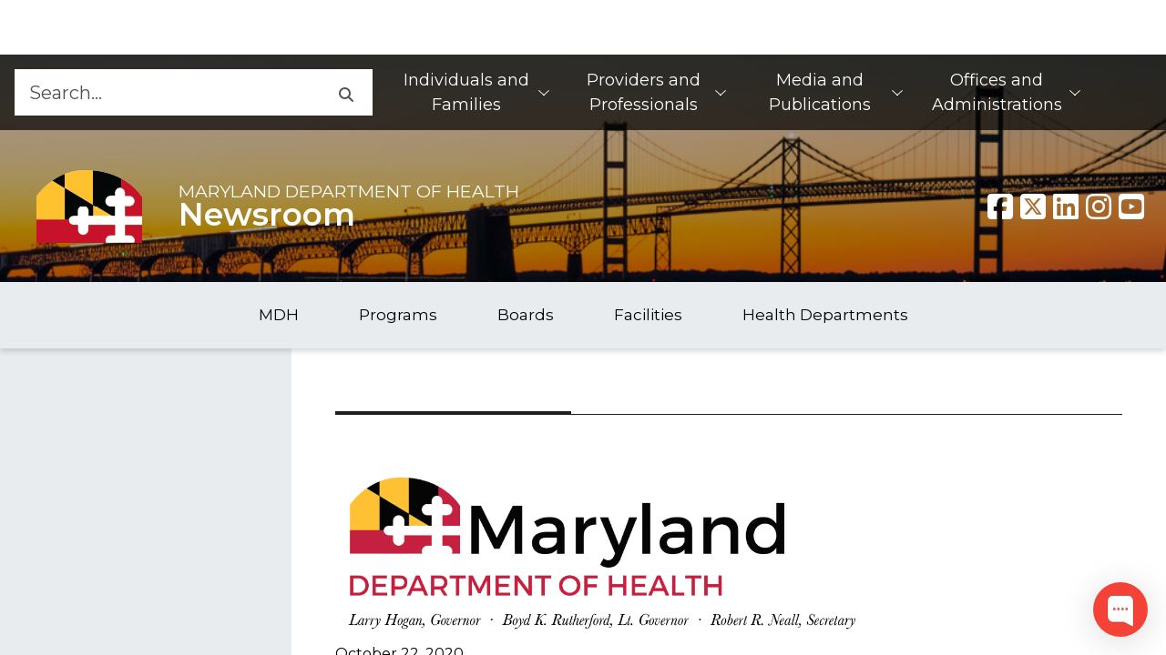

--- FILE ---
content_type: application/x-javascript
request_url: https://cdn-doit.maryland.gov/Alerts.svc/GetAlert?callback=jQuery36005964090674642795_1770145959620&_=1770145959621
body_size: 252
content:
jQuery36005964090674642795_1770145959620({"Description":"","Title":"No alert","URL":""});